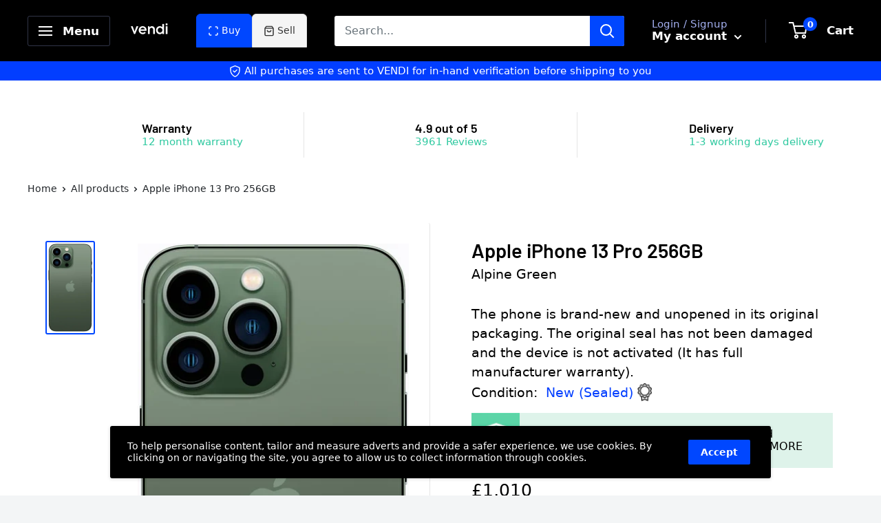

--- FILE ---
content_type: text/html; charset=utf-8
request_url: https://shop.vendiapp.com/apps/softpulse/notifier-handler.php
body_size: 109
content:


	
			{			"domain": "shop.vendiapp.com",			"currency": "GBP",			"shop" : "vendiapp.myshopify.com",			"moneyFormat": "£{{amount_no_decimals}}",			"moneyFormatWithCurrency": "£{{amount_no_decimals}} GBP"    												,"product": {					"id": "7665055989980",					"url": "/products/apple-iphone-13-pro-256gb-4",					"title": "Apple iPhone 13 Pro 256GB",		          	"price": "101000",					"handle": "apple-iphone-13-pro-256gb-4",					"image": "//shop.vendiapp.com/cdn/shop/products/13PRO_GREEN_c7da19e5-c1da-483b-99cb-a82095f22825.webp?v=1661947350",					"available": "false",					"variants": {			  					  			"42891905761500": {				  			"id": "42891905761500",			                "title": "Default Title",			                "price": "101000",				  			"available": "false",			                "image": "//shop.vendiapp.com/cdn/shop/products/13PRO_GREEN_c7da19e5-c1da-483b-99cb-a82095f22825.webp?v=1661947350"				  		}				  					        			        }			    }					}	


--- FILE ---
content_type: application/javascript
request_url: https://ecommplugins-trustboxsettings.trustpilot.com/vendiapp.myshopify.com.js?settings=1622809762210&shop=vendiapp.myshopify.com
body_size: 239
content:
const trustpilot_trustbox_settings = {"trustboxes":[],"activeTrustbox":0,"pageUrls":{"landing":"https://vendiapp.myshopify.com","category":"https://vendiapp.myshopify.com/collections/award-winning-phones","product":"https://vendiapp.myshopify.com/products/apple-airpods-2nd-generation-charging-case-3"}};
dispatchEvent(new CustomEvent('trustpilotTrustboxSettingsLoaded'));